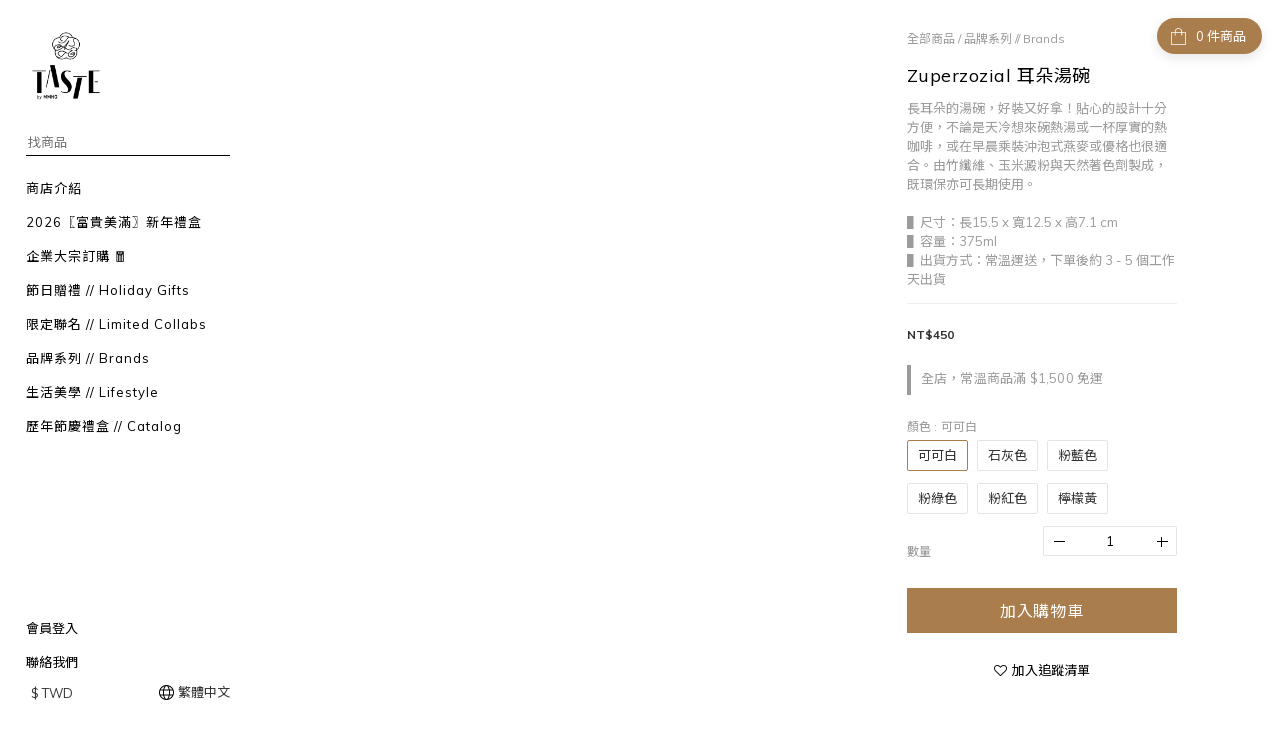

--- FILE ---
content_type: text/plain
request_url: https://www.google-analytics.com/j/collect?v=1&_v=j102&a=1734819564&t=pageview&_s=1&dl=https%3A%2F%2Ftaste.mmhg.co%2Fproducts%2Fzuperzozial-soup-bowl&ul=en-us%40posix&dt=TASTE%20by%20MMHG%20-%20Zuperzozial%20%E8%80%B3%E6%9C%B5%E6%B9%AF%E7%A2%97&sr=1280x720&vp=1280x720&_u=YEBAAEABAAAAACAAI~&jid=762509339&gjid=633547743&cid=1488829159.1768642898&tid=UA-185633334-1&_gid=1239897939.1768642898&_r=1&_slc=1&gtm=45He61e1h1n8156V9NDQv850112617za200zd850112617&gcd=13l3l3l3l1l1&dma=0&tag_exp=103116026~103200004~104527907~104528500~104684208~104684211~105391253~115495940~115616986~115938465~115938469~116682876~117041587&z=156897093
body_size: -450
content:
2,cG-TWRCS20J1S